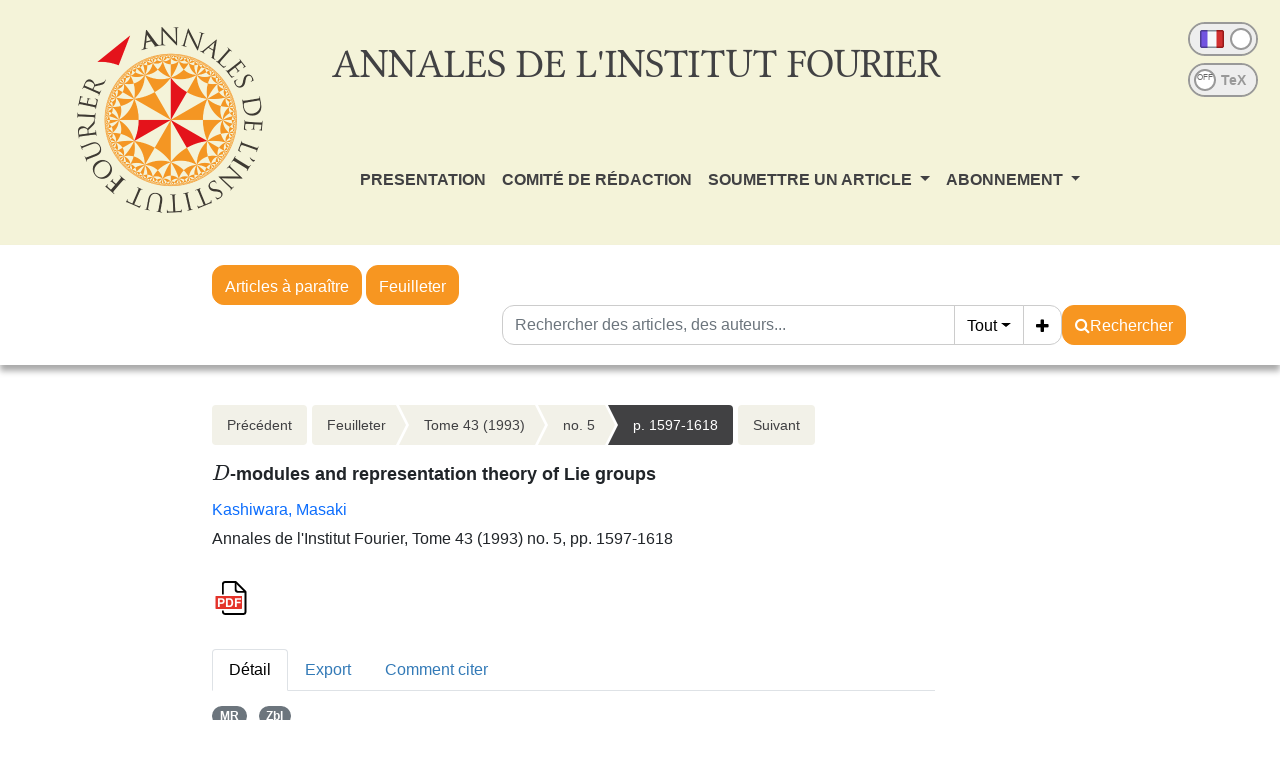

--- FILE ---
content_type: text/html; charset=utf-8
request_url: https://aif.centre-mersenne.org/item/?id=AIF_1993__43_5_1597_0
body_size: 8705
content:





<!DOCTYPE html>
<html>
<head>

  <meta http-equiv="content-type" content="text/html; charset=UTF-8">
  <meta name="viewport" content="width=device-width, initial-scale=1, maximum-scale=1.0, minimum-scale=1.0">
  
  

<link rel="schema.dc" href="http://purl.org/dc/elemtens/1.1/" />
<meta name="citation_doi" content="10.5802/aif.1385">
<meta name="citation_title" content="$D$-modules and representation theory of Lie groups">
<meta name="citation_author" content="Kashiwara, Masaki">
<meta name="citation_publication_date" content="1993">

<meta name="citation_journal_title" content="Annales de l&#x27;Institut Fourier">
<meta name="citation_issn" content="1777-5310">
<meta name="citation_volume" content="43">
<meta name="citation_language" content="en">
<meta name="citation_issue" content="5">
<meta name="citation_firstpage" content="1597">
<meta name="citation_lastpage" content="1618">

<meta name="citation_pdf_url" content="https://aif.centre-mersenne.org/item/10.5802/aif.1385.pdf">


  <title>
  
  $D$-modules and representation theory of Lie groups

  </title>
  
  <link rel="stylesheet" href="/static/ptf/vendors/bootstrap5/css/bootstrap.min.css" />
  <link rel="stylesheet" href="/static/ptf/css/bs5/ptf.css" />
  <link rel="stylesheet" href="/static/ptf/css/bs5/base.css" />
  <link href="https://fonts.googleapis.com/css?family=Roboto+Slab" rel="stylesheet">

    <!--link rel="stylesheet" href="/static/ptf/vendors/bootstrap/css/bootstrap.min.css" / -->
    <link rel="stylesheet" href="/static/ptf/vendors/font-awesome/css/font-awesome.min.css" />
    <link rel="stylesheet" href="/static/ptf/css/ptf.css" />
    <link rel="stylesheet" href="/static/ptf/css/style.css"/>
    <link rel="stylesheet" href="/static/ptf/css/bs5/search-bar.css" />
    <link rel="stylesheet" href="/static/aif/css/style_aif.css" />
    <link rel="shortcut icon" type="images/x-icon" href="/static/aif/img/favicon.ico" />
    

    


  
  

<link type="application/rss+xml" rel="alternate" href="/fr/latest/feed/aif/" title="Flux RSS des derniers articles parus" hreflang="fr"/>


</head>
<body>


  
    





<div id="aif-header">
  <div class="row">
    <div class="col-xs-3 col-sm-3 col-md-3 col-lg-3 journal-logo">
      <a href="/" ><img src="/static/aif/img/logo.png"></a>
    </div>
    <div class="col-xs-9 col-sm-9 col-md-9 col-lg-9" id = "journal-title-col">
      <div class="journal-header-content" style="float:left">
        <div class="journal-title">
          <h1>ANNALES DE L'INSTITUT FOURIER</h1>
        </div>
      </div>
      <div id="menu-small" class="dropdown dropdown-accordion" data-accordion="#main-menu-accordion">
        <button class="btn btn-default dropdown-toggle" type="button" id="main-menu-button" data-toggle="dropdown">
          <img src='/static/mersenne_cms/img/main-menu.svg'>
        </button>
        <ul class="dropdown-menu" id="main-dropdown-menu" role="menu" aria-labelledby="dropdownMenu1">
          <li>
            <div class="panel-group" id="main-menu-accordion">
              <div class="panel panel-default small-display">
                <div class="panel-heading">
                  <h4 class="panel-title">
                    <a href="/page/article-a-paraitre" class="menu-link">ARTICLES À PARAÎTRE</a>
                  </h4>
                </div>
              </div>
              <div class="panel panel-default small-display">
                <div class="panel-heading">
                  <h4 class="panel-title">
                    <a href="/journals/AIF/" class="menu-link">FEUILLETER</a>
                  </h4>
                </div>
              </div>
              
              <div class="panel panel-default">
                <div class="panel-heading">
                  <h4 class="panel-title">
                    
                      
                        
                          <a href="/page/journal_presentation_fr/" class="menu-link">PRESENTATION</a>
                        
                      
                    
                  </h4>
                </div>

                
              </div>
              
              <div class="panel panel-default">
                <div class="panel-heading">
                  <h4 class="panel-title">
                    
                      
                        
                          <a href="/page/comie-de-redaction_fr/" class="menu-link">COMITÉ DE RÉDACTION</a>
                        
                      
                    
                  </h4>
                </div>

                
              </div>
              
              <div class="panel panel-default">
                <div class="panel-heading">
                  <h4 class="panel-title">
                    
                      <a data-toggle="collapse" data-parent="#main-menu-accordion" href="#" data-href="#menu-3" >SOUMETTRE UN ARTICLE <span class="caret"></span></a>
                    
                  </h4>
                </div>

                
                  <div id="menu-3" class="panel-collapse collapse">
                    <div class="panel-body">
                      
                      
                        <a href="/page/authors_information_fr/" class="menu-link">Informations aux auteurs</a>
                      
                      
                      
                        <a href="/page/submit_fr/" class="menu-link">Soumettre</a>
                      
                      
                    </div>
                  </div>
                
              </div>
              
              <div class="panel panel-default">
                <div class="panel-heading">
                  <h4 class="panel-title">
                    
                      <a data-toggle="collapse" data-parent="#main-menu-accordion" href="#" data-href="#menu-4" >ABONNEMENT <span class="caret"></span></a>
                    
                  </h4>
                </div>

                
                  <div id="menu-4" class="panel-collapse collapse">
                    <div class="panel-body">
                      
                      
                        <a href="/page/subscriptioninfo_fr/" class="menu-link">S&#x27;abonner</a>
                      
                      
                      
                        <a href="/page/tarif-des-abonnements_fr/" class="menu-link">Tarif des abonnements</a>
                      
                      
                      
                        <a href="/page/actes-de-colloques_fr/" class="menu-link">Actes de colloques</a>
                      
                      
                    </div>
                  </div>
                
              </div>
              
            </div>
          </li>
          <div id="onoffswitch-small">
            



<div id="language-switch" title="Cliquer pour afficher le site en anglais">
  <form id="language-switch-form" action="/i18n/setlang/" method="post"><input type="hidden" name="csrfmiddlewaretoken" value="B7GFWvX7wHoxp7q3RZaltbFnKOgyAUZDf2fsAuyUFZH1KI6xbfDFzrX4Ej9sEXiJ">
    <div class="onoffswitch" id="lang_flags">
      <input type="checkbox"
             name="language"
             value="en"
             class="onoffswitch-checkbox"
             id="lang_onoffswitch"
             checked>
      <label class="onoffswitch-label" for="lang_onoffswitch">
        <span class="onoffswitch-inner" data-on="" data-off=""></span>
        <span class="onoffswitch-switch"></span>
      </label>
    </div>
  </form>
</div>

<div class="clearfix"></div>
<div id="mathml-switch"
  
    
       title="Cliquer pour afficher le code source TeX"
    
  >
  <form action="/set-formula-display/" method="post"><input type="hidden" name="csrfmiddlewaretoken" value="B7GFWvX7wHoxp7q3RZaltbFnKOgyAUZDf2fsAuyUFZH1KI6xbfDFzrX4Ej9sEXiJ">
    <div class="onoffswitch">
      <input type="checkbox" name="formula-display" value="tex" class="onoffswitch-checkbox"
             id="tex_onoffswitch"
             onclick="this.form.submit();"
             >
      <label class="onoffswitch-label" for="tex_onoffswitch">
        <span class="onoffswitch-inner" data-on="TeX" data-off="TeX"></span>
        <div class="onoffswitch-switch">
          <div class="onoffswitch-switch-label">OFF</div>
        </div>
      </label>
    </div>
  </form>
</div>

          </div>
        </ul>
      </div>
      <div id="onoffswitch-large" class="onoffswitch-group" style="float:right">
        



<div id="language-switch" title="Cliquer pour afficher le site en anglais">
  <form id="language-switch-form" action="/i18n/setlang/" method="post"><input type="hidden" name="csrfmiddlewaretoken" value="B7GFWvX7wHoxp7q3RZaltbFnKOgyAUZDf2fsAuyUFZH1KI6xbfDFzrX4Ej9sEXiJ">
    <div class="onoffswitch" id="lang_flags">
      <input type="checkbox"
             name="language"
             value="en"
             class="onoffswitch-checkbox"
             id="lang_onoffswitch"
             checked>
      <label class="onoffswitch-label" for="lang_onoffswitch">
        <span class="onoffswitch-inner" data-on="" data-off=""></span>
        <span class="onoffswitch-switch"></span>
      </label>
    </div>
  </form>
</div>

<div class="clearfix"></div>
<div id="mathml-switch"
  
    
       title="Cliquer pour afficher le code source TeX"
    
  >
  <form action="/set-formula-display/" method="post"><input type="hidden" name="csrfmiddlewaretoken" value="B7GFWvX7wHoxp7q3RZaltbFnKOgyAUZDf2fsAuyUFZH1KI6xbfDFzrX4Ej9sEXiJ">
    <div class="onoffswitch">
      <input type="checkbox" name="formula-display" value="tex" class="onoffswitch-checkbox"
             id="tex_onoffswitch"
             onclick="this.form.submit();"
             >
      <label class="onoffswitch-label" for="tex_onoffswitch">
        <span class="onoffswitch-inner" data-on="TeX" data-off="TeX"></span>
        <div class="onoffswitch-switch">
          <div class="onoffswitch-switch-label">OFF</div>
        </div>
      </label>
    </div>
  </form>
</div>

      </div>
      <div class="clearfix"></div>
      <div id="menu-top-wrapper">
        <nav class="navbar  navbar-expand-lg menu-top">
          <div>
            <ul class="nav navbar-nav">
            
              
                
                  
                    <li class="nav-item "><a href="/page/journal_presentation_fr/" class="nav-link menu-link">PRESENTATION</a></li>
                  
                
              
            
              
                
                  
                    <li class="nav-item "><a href="/page/comie-de-redaction_fr/" class="nav-link menu-link">COMITÉ DE RÉDACTION</a></li>
                  
                
              
            
              
                <li class="nav-item dropdown ">
                  <a href="#" class="dropdown-toggle menu-link nav-link " data-bs-toggle="dropdown" >SOUMETTRE UN ARTICLE <span class="caret"></span></a>
                  <ul class="dropdown-menu">
                    
                    
                      <li class="nav-item"><a href="/page/authors_information_fr/" class="nav-link">Informations aux auteurs</a></li>
                    
                    
                    
                      <li class="nav-item"><a href="/page/submit_fr/" class="nav-link">Soumettre</a></li>
                    
                    
                  </ul>
                </li>
              
            
              
                <li class="nav-item dropdown ">
                  <a href="#" class="dropdown-toggle menu-link nav-link " data-bs-toggle="dropdown" >ABONNEMENT <span class="caret"></span></a>
                  <ul class="dropdown-menu">
                    
                    
                      <li class="nav-item"><a href="/page/subscriptioninfo_fr/" class="nav-link">S&#x27;abonner</a></li>
                    
                    
                    
                      <li class="nav-item"><a href="/page/tarif-des-abonnements_fr/" class="nav-link">Tarif des abonnements</a></li>
                    
                    
                    
                      <li class="nav-item"><a href="/page/actes-de-colloques_fr/" class="nav-link">Actes de colloques</a></li>
                    
                    
                  </ul>
                </li>
              
            
            </ul>
          </div>
        </nav>
      </div>
    </div>
  </div>
</div>
<div id="top-search">
  <div class="row" >
    <div class="col-xs-3 col-sm-3 col-md-3 col-lg-3 journal-logo">
    </div>
    <div id="article-bar" class="col-xs-9 col-sm-9 col-md-8 col-lg-7">
      <div id="browse-btns">
        <a href="/page/article-a-paraitre" class="btn btn-default search-button">Articles à paraître</a>
        <a href="/journals/AIF/" class="btn btn-default search-button">Feuilleter</a>
      </div>
      <div id="search-bar">
        




<form class="d-flex gap-2 align-items-center align-items-md-start flex-column flex-md-row" method="post" action="/search"><input type="hidden" name="csrfmiddlewaretoken" value="B7GFWvX7wHoxp7q3RZaltbFnKOgyAUZDf2fsAuyUFZH1KI6xbfDFzrX4Ej9sEXiJ">


  

<div class="px-0 text-nowrap browse-button">
  <a href="/journals/AIF/" class="btn btn-primary search-button">Parcourir les volumes</a>
</div>

  <div class="flex-grow-1 d-flex gap-2 w-100 align-items-stretch align-items-lg-start">
    <div class="flex-grow-1" id="line-container">
      <div class="d-flex input-group search-group flex-nowrap">
        <div class="search-group-inner input-group w-100" id="search-input-group">
          <input class="searchinput form-control" type="text" name="q0" value=""
                  placeholder="Rechercher des articles, des auteurs..."/>
          <i class="searchclear fa fa-remove hidden" role="button"></i>
          <input type="hidden" name="qt0" value="all">
          <button type="button" class="btn btn-light dropdown-toggle border-0 rounded-0 border-end d-flex flex-nowrap align-items-center" data-bs-toggle="dropdown" aria-expanded="false">
            
              Tout
            
          </button>
          <ul class="dropdown-menu">
            <li><a href="#" class="dropdown-item">Tout</a></li>
            <li><a href="#" class="dropdown-item">Auteur</a></li>
            <li><a href="#" class="dropdown-item">Titre</a></li>
            <li><a href="#" class="dropdown-item">Bibliographie</a></li>
            
            
            <li><a href="#" class="dropdown-item">Plein texte</a></li>
          </ul>
          
          <button id="add-search-field" type="button" class="btn btn-light">
            <i class="fa fa-plus"></i>
          </button>
          
        </div>
      </div>

      
      
        
      
    </div>

    
    

<div class="search-button-div d-flex">
  <button type="submit" class="btn btn-primary search-button d-flex flex-nowrap align-items-center gap-1" name="Submit">
    <i class="fa fa-search"></i>
    <span id="search-button-text" class="d-none d-sm-block">Rechercher</span>
  </button>
  
  
  
</div>
    
  </div>

  
</form>
<div id="template-search-form" style="display:none">
  

<div class="input-group search-group search-group-added d-none d-lg-flex flex-nowrap">
  <div  class="input-group flex-nowrap">
    <div style="display:flex" class="input-group-text flex-nowrap justify-content-center align-items-center gap-1 px-2 search_first_box">
      <input id="not##i##"" class="bt-checkbox" type="checkbox" name="not##i##" /> <label for="not##i##"">NOT</label>
    </div>
    <div  class="search-group-inner input-group w-100 p-0">
      <input class="searchinput form-control rounded-0 border-0 w-100 h-100 px-2 py-1" type="text" name="q##i##"/>
      <i class="searchclear fa fa-remove hidden"></i>
    </div>
  </div>

  <div style="display:none" class="flex-grow-1 input-group">
    <!-- <div class="container"> -->
    <!-- <div class="row"> -->
    <span class="input-group-text search_first_box">Entre</span>
    <input class="form-control" type="text" name="q-f-##i##" placeholder="Année" />
    <span class="input-group-text">et</span>
    <input class="form-control rounded-0" type="text" name="q-l-##i##" placeholder="Année" />
  <!-- </div> -->
  <!-- </div> -->
</div>
<div class="input-group-btn d-flex flex-nowrap" id="search-group-btn">
    <input type="hidden" name="qt##i##" value="author">
    <button type="button" class="btn btn-light dropdown-toggle rounded-0 border-0 border-start border-end" data-bs-toggle="dropdown" aria-expanded="false">
      
        Auteur
      
    </button>
    <ul class="dropdown-menu">
      <li><a href="#" class="dropdown-item">Tout</a></li>
      <li><a href="#" class="dropdown-item">Auteur</a></li>
      <li><a href="#" class="dropdown-item">Titre</a></li>
      <li><a href="#" class="dropdown-item">Date</a></li>
      <li><a href="#" class="dropdown-item">Bibliographie</a></li>
      <li><a href="#" class="dropdown-item">Mots-clés</a></li>
      
      <li><a href="#" class="dropdown-item">Plein texte</a></li>
    </ul>
    <button type="button" class="btn btn-light border-0 remove-search-field">
      <i class="fa fa-minus"></i>
    </button>
  </div>
</div><!-- /input-group -->


</div>


      </div>
    </div>
  </div>
</div>

  

  

  <div class="page-container">
    
    <div class="row">
      <div class="col-xs-4 col-sm-4 col-md-3 col-lg-3 journal-logo">
      </div>
      
        
          <div class="col-xs-12 col-sm-11 col-md-10 col-lg-7 regular-content">
        
      

      
        <div id="content" class="wrapper-float">
          
          
          
            <div id="left">
              
              
    <div id="content_left">
      
    </div>

            </div>
          
          <div id="center">
            
  
    


<div class="breadcrumb-row d-flex flex-column flex-xl-row gap-2">
  
    <div class="col-12">
  
    
    <div class="breadcrumb-lg flex-wrap" style="font-size: 14px">
      
        <div style="float: left;">
          <ul class="cms-breadcrumb d-flex m-0 mb-1">
            <li class="breadcrumb-previous">
              <a href="/articles/10.5802/aif.1384/">Précédent</a>
            </li>
          </ul>
        </div>
      
      <div class="order-2 order-md-1 col-12 col-md-auto" style="float: left;">
        <ul class="cms-breadcrumb d-flex flex-nowrap mb-3">
          
            
            
              <li class="">
                <a href="/item/AIF/">Feuilleter</a>
              </li>
            
          
            
            
              <li class="">
                <a href="/volume/AIF_1993__43_5/">Tome 43 (1993)</a>
              </li>
            
          
            
            
              <li class="">
                <a href="/item/AIF_1993__43_5/">no. 5</a>
              </li>
            
          
            
            
              <li class="active">
                <a href="/articles/10.5802/aif.1385/">p. 1597-1618</a>
              </li>
            
          
        </ul>
      </div>
      
        <div class="order-1 order-md-2" style="float: left;">
          <ul class="cms-breadcrumb d-flex mb-1">
            <li class="breadcrumb-next">
              <a href="/articles/10.5802/aif.1386/">Suivant</a>
            </li>
          </ul>
        </div>
      
    </div>
    
    <div class="breadcrumb-sm">
      
        <a href="/articles/10.5802/aif.1384/" class="btn btn-light border"><i class="fa fa-chevron-left"></i></a>
      

      
        
          
        
          
            <a href="/item/AIF_1993__43_5/" class="btn btn-light border">no. 5</a>
          
        
          
        
          
        
      

      
        <a href="/articles/10.5802/aif.1386/" class="btn btn-light border"><i class="fa fa-chevron-right"></i></a>
      
    </div>
    <div class="clearfix">
    </div>
  </div>
</div>


  

            
            











  








<div id="article-div" class="article-div">
  
  <div >
    

    
    <div class="col-12">
    

      
        
      
      <div style="font-size:18px;margin-bottom:10px">
        


  <span class="common-title article-title">
    
    
    <span class="mathjax-formula" data-tex="$D$"><math xmlns="http://www.w3.org/1998/Math/MathML"><mi>D</mi></math></span>-modules and representation theory of Lie groups
    
    
  </span>
  
  




      </div>
      



<div class="article-author" style="display:inline-block">
  
    





  


    
      
        




  <div style="margin-bottom:5px; font-size: 16px">
    <a class="author_link" href="/search?&quot;Kashiwara, Masaki&quot;-c">Kashiwara, Masaki</a>
</div>


      
      





  


      





  


      





  


      





  


      





  


      





  


    
    
      
        





      
    
  
</div>


      <div style="margin-bottom:10px">
        


Annales de l'Institut Fourier, Tome 43 (1993) no. 5, pp. 1597-1618

        
        
      </div>

      
      
        <div class="binary-file-icon" style="margin-top:20px;margin-bottom:10px">
          
<div class="wrapper-float">



  <div class="d-flex flex-nowrap" style="margin-top:0px">
    
      <a href="/item/10.5802/aif.1385.pdf" target="_blank">
        <img src="/static/ptf/img/pdf.svg">
      </a>
    
    
    
    
    
    
  </div>

</div>

        </div>
      
      
      
    </div>

    
  </div>
  

  





  








  
    












  
  



        <div>
          <div class="col-12">
          
          
            
              <div class="mt-4 mb-4">
                <ul class="nav nav-tabs article-tab">
                  
                    <li class="nav-item">
                      <a class="nav-link active"
                         data-bs-toggle="tab"
                         data-bs-target="#info-tab"
                         href="#info-tab">Détail</a>
                    </li>
                  
                  <li class="nav-item">
                    <a class="nav-link"
                       data-bs-toggle="tab"
                       data-bs-target="#citation-tab"
                       href="#citation-tab">Export</a>
                  </li>
                  <li class="nav-item">
                    <a class="nav-link "
                       data-bs-toggle="tab"
                       data-toggle="tab"
                       data-bs-target="#how-to-cite-tab"
                       href="#how-to-cite-tab">Comment citer</a>
                  </li>
                  
                  
                  
                </ul>
                <div class="tab-content" style="margin-top:10px">
                  <div id="info-tab"
                       class="tab-pane fade show active">
                    
                      
                      
                        
                        
                      
                      
                      
                    
                    <!--Mis en ligne le : <time datetime="2024-03-10">2024-03-10</time><br>-->
                    <div style="margin-top:5px">
                      
                        
                          
                        
                        
                          

  
    
      
      
      <a href="https://mathscinet.ams.org/mathscinet-getitem?mr=95b:22033" class="badge bg-secondary rounded-pill ref-badge extid-badge">
        
        
        
        
        
        
        
        MR
        
        
        
        
        
      </a>
      &nbsp; 

      

    
  


                        
                          

  
    
      
      
      <a href="https://zbmath.org/?q=an:0823.22013" class="badge bg-secondary rounded-pill ref-badge extid-badge">
        
        
        
        
        
        
        
        
        Zbl
        
        
        
        
      </a>
      

      

    
  


                        
                        
                        
                          
                            
                          
                        
                      
                    </div>
                    
                      
  
    
      DOI : 
        
          <a href="https://doi.org/10.5802/aif.1385">10.5802/aif.1385</a>
        
        <br>
    
  

                    
                    
                    
                    <div style="margin-top:5px">
                      
                        
                      
                    </div>
                    
                    
                      
                    
                    
                      
                        
                          <div style="margin-top:5px">
                            
                              
                            
                          </div>
                        
                      
                    
                    
                    
                    
                  </div>
                  <div id="citation-tab" class="tab-pane fade">
                    <div class="upper">
                      <ul class="nav nav-pills">
                        <li role="presentation" class="nav-item">
                          <a class="nav-link active"
                             data-bs-toggle="tab"
                             data-bs-target="#bibtex"
                             href="#bibtex">BibTeX</a>
                        </li>
                        <li role="presentation" class="nav-item">
                          <a class="nav-link"
                             data-bs-toggle="tab"
                             data-bs-target="#ris"
                             href="#ris">RIS</a>
                        </li>
                        <li role="presentation" class="nav-item">
                          <a class="nav-link"
                             data-bs-toggle="tab"
                             data-bs-target="#enw"
                             href="#enw">EndNote</a>
                        </li>
                      </ul>
                      <div class="tab-content">
                        <div id="bibtex" class="tab-pane fade show active">
                          <pre class="upper-right-content" id="bibtex-div">@article{AIF_1993__43_5_1597_0,
     author = {Kashiwara, Masaki},
     title = {$D$-modules and representation theory of {Lie} groups},
     journal = {Annales de l&#x27;Institut Fourier},
     pages = {1597--1618},
     year = {1993},
     publisher = {Institut Fourier},
     address = {Grenoble},
     volume = {43},
     number = {5},
     doi = {10.5802/aif.1385},
     zbl = {0823.22013},
     mrnumber = {95b:22033},
     language = {en},
     url = {https://aif.centre-mersenne.org/articles/10.5802/aif.1385/}
}</pre>
                          <button class="fa fa-clipboard copy-button btn btn-primary"
                                  data-clipboard-action="copy"
                                  data-clipboard-target="#bibtex-div"
                                  aria-hidden="true"
                                  title="Copier dans le presse-papier"></button>
                          
                            <a class="fa fa-download export-button btn btn-primary"
                               title="Télécharger"
                               href="/export_citation/AIF_1993__43_5_1597_0/bib/"></a>
                          
                        </div>
                        <div id="ris" class="tab-pane fade">
                          <pre class="upper-right-content" id="ris-div">TY  - JOUR
AU  - Kashiwara, Masaki
TI  - $D$-modules and representation theory of Lie groups
JO  - Annales de l&#x27;Institut Fourier
PY  - 1993
SP  - 1597
EP  - 1618
VL  - 43
IS  - 5
PB  - Institut Fourier
PP  - Grenoble
UR  - https://aif.centre-mersenne.org/articles/10.5802/aif.1385/
DO  - 10.5802/aif.1385
LA  - en
ID  - AIF_1993__43_5_1597_0
ER  - </pre>
                          <button class="fa fa-clipboard copy-button btn btn-primary"
                                  data-clipboard-action="copy"
                                  data-clipboard-target="#ris-div"
                                  aria-hidden="true"
                                  title="Copier dans le presse-papier"></button>
                          
                            <a class="fa fa-download export-button btn btn-primary"
                               title="Télécharger"
                               href="/export_citation/AIF_1993__43_5_1597_0/ris/"></a>
                          
                        </div>
                        <div id="enw" class="tab-pane fade">
                          <pre class="upper-right-content" id="enw-div">%0 Journal Article
%A Kashiwara, Masaki
%T $D$-modules and representation theory of Lie groups
%J Annales de l&#x27;Institut Fourier
%D 1993
%P 1597-1618
%V 43
%N 5
%I Institut Fourier
%C Grenoble
%U https://aif.centre-mersenne.org/articles/10.5802/aif.1385/
%R 10.5802/aif.1385
%G en
%F AIF_1993__43_5_1597_0</pre>
                          <button class="fa fa-clipboard copy-button btn btn-primary"
                                  data-clipboard-action="copy"
                                  data-clipboard-target="#enw-div"
                                  aria-hidden="true"
                                  title="Copier dans le presse-papier"></button>
                          
                            <a class="fa fa-download export-button btn btn-primary"
                               title="Télécharger"
                               href="/export_citation/AIF_1993__43_5_1597_0/enw/"></a>
                          
                        </div>
                      </div>
                    </div>
                  </div>
                  <div id="how-to-cite-tab"
                       class="tab-pane fade ">
                    <div class="upper-right">
                      <pre class="upper-right-content" id="how-to-cite-div">Kashiwara, Masaki. $D$-modules and representation theory of Lie groups. Annales de l'Institut Fourier, Tome 43 (1993) no. 5, pp. 1597-1618. doi: 10.5802/aif.1385</pre>
                      <button class="fa fa-clipboard copy-button btn btn-primary"
                              data-clipboard-action="copy"
                              data-clipboard-target="#how-to-cite-div"
                              aria-hidden="true"
                              title="Copier dans le presse-papier"></button>
                    </div>
                  </div>
                  
                  
                  
                  
                </div>
              </div>
            
          
          
    </div>
  </div>



  

  




  <div>
    <div class="col-12">
      <div style="margin-top:30px;margin-bottom:10px">

        <ul class="nav nav-tabs article-tab"
            >
          <li class="nav-item"
              id="main-citations-li"
              >
            <a class="nav-link active"
               data-bs-toggle="tab"
               data-bs-target="#references-tab"
               href="#references-tab">Bibliographie</a>
          </li>
          <li class="nav-item" id="citations-html" style="display:none">
            <a class="nav-link"
               data-bs-toggle="tab"
               data-bs-target="#citations-tab"
               href="#citations-tab">Cité par</a>
          </li>
        </ul>

        <div class="tab-content" style="margin-top:10px">
          
            <div id="references-tab" class="tab-pane fade show active">
              <div style="margin-top:11px;margin-bottom: 0px">




  
    <p class="bibitemcls">[Bei] <span class="citation-author">A. Beilinson</span>, <span class="citation-document-title">Localization of representations of reductive Lie algebra</span>, Proc. of ICM 1982, (1983), 699-716. | <a href=https://zbmath.org/?q=an:0571.20032 class='badge bg-secondary rounded-pill ref-badge'>Zbl</a></p><p class="bibitemcls">[BeiBer] <span class="citation-author">A. Beilinson</span> and <span class="citation-author">J. Bernstein</span>, <span class="citation-document-title">Localization de g-modules</span>, C.R. Acad. Sci. Paris, 292 (1981), 15-18. | <a href=https://zbmath.org/?q=an:0476.14019 class='badge bg-secondary rounded-pill ref-badge'>Zbl</a> | <a href=https://mathscinet.ams.org/mathscinet-getitem?mr=82k:14015 class='badge bg-secondary rounded-pill ref-badge'>MR</a></p><p class="bibitemcls">[BeiBerD] <span class="citation-author">A. Beilinson</span>, <span class="citation-author">J. Bernstein</span> and <span class="citation-author">P. Deligne</span>, <span class="citation-document-title">Faisceaux Pervers</span>, Astérisque, 100 (1982). | <a href=https://zbmath.org/?q=an:0536.14011 class='badge bg-secondary rounded-pill ref-badge'>Zbl</a> | <a href=https://mathscinet.ams.org/mathscinet-getitem?mr=86g:32015 class='badge bg-secondary rounded-pill ref-badge'>MR</a></p><p class="bibitemcls">[BoBr] <span class="citation-author">W. Borho</span> and <span class="citation-author">J.L. Brylinski</span>, <span class="citation-document-title">Differential operators on homogeneous spaces</span>, I, II, Invent. Math., 69 (1982), 437-476; ibid. 80 (1985), 1-68. | <a href=https://zbmath.org/?q=an:0504.22015 class='badge bg-secondary rounded-pill ref-badge'>Zbl</a></p><p class="bibitemcls">[FSh] <span class="citation-author">A.I. Fomin</span> and <span class="citation-author">N.N. Shapavalov</span>, <span class="citation-document-title">A property of the character of real semisimple groups</span>, Funct. Anal. Appl., 8 (1974), 270-271. | <a href=https://zbmath.org/?q=an:0302.22017 class='badge bg-secondary rounded-pill ref-badge'>Zbl</a></p><p class="bibitemcls">[HeC] <span class="citation-author">Harish-Chandra</span>, 1. <span class="citation-document-title">Representation of a semisimple Lie group on a Banach space I</span>, Trans. Amer. Math., Soc., 74 (1953), 185-243, 2. <span class="citation-document-title">The characters of semisimple Lie groups</span>, ibid., 83 (1956), 98-163, 3. <span class="citation-document-title">Invariant eigendistributions on semisimple Lie groups</span>, ibid., 119 (1965), 457-508, 4. <span class="citation-document-title">Discrete series for semisimple Lie groups I</span>, Acta Math., 113 (1965), 241-318.</p><p class="bibitemcls">[Hi] <span class="citation-author">T. Hirai</span>, <span class="citation-document-title">Invariant eigendistributions of Laplace operators on real semisimple Lie groups II, III</span>, Japan. J. Math., 2 (1976), 27-89, 269-341. | <a href=https://zbmath.org/?q=an:0341.22006 class='badge bg-secondary rounded-pill ref-badge'>Zbl</a> | <a href=https://mathscinet.ams.org/mathscinet-getitem?mr=58:28273a class='badge bg-secondary rounded-pill ref-badge'>MR</a></p><p class="bibitemcls">[HoK] <span class="citation-author">R. Hotta</span> and <span class="citation-author">M. Kashiwara</span>, 1. <span class="citation-document-title">The invariant holonomic systems of the enveloping algebra of a semisimple Lie algebra</span>, Invent. Math., 75 (1984), 327-358. 2. <span class="citation-document-title">Quotients of the Harish-Chandra system by primitive ideals</span>, Geometry of Today, Progress in Math., Birkhäuser Boston Inc., 60 (1985), 185-205. | <a href=https://zbmath.org/?q=an:0538.22013 class='badge bg-secondary rounded-pill ref-badge'>Zbl</a> | <a href=https://mathscinet.ams.org/mathscinet-getitem?mr=87i:22041 class='badge bg-secondary rounded-pill ref-badge'>MR</a></p><p class="bibitemcls">[K] <span class="citation-author">M. Kashiwara</span>, 1. <span class="citation-document-title">Character</span>, character cycle, fixed point theorem and group representations, Advanced Studies in Pure Math., 14 (1988) 369-378, 2. <span class="citation-document-title">Open problems in group representation theory</span>, Proceeding of Taniguchi Symposium held in 1986, RIMS preprint 569, 3. <span class="citation-document-title">Representation theory and D-modules on flag manifolds</span>, Astérisque, 173-174 (1989), 55-109.</p><p class="bibitemcls">[KSp] <span class="citation-author">M. Kashiwara</span> and <span class="citation-author">P. Schapira</span>, <span class="citation-document-title">Sheaves on Manifold</span>, Grundlehren der Mathematischen Wissenschaften, 292, Springer (1990). | <a href=https://zbmath.org/?q=an:0709.18001 class='badge bg-secondary rounded-pill ref-badge'>Zbl</a></p><p class="bibitemcls">[KSd] <span class="citation-author">M. Kashiwara</span> and <span class="citation-author">W. Schmid</span>, <span class="citation-document-title">Equivariant derived category and representations of semisimple Lie groups</span>, in preparation. | <a href=https://zbmath.org/?q=an:0854.22014 class='badge bg-secondary rounded-pill ref-badge'>Zbl</a></p><p class="bibitemcls">[KV] <span class="citation-author">M. Kashiwara</span> and <span class="citation-author">M. Vergne</span>, <span class="citation-document-title">K-types and singular spectrum</span>, in Non-Commutative Harmonic Analysis, Lecture notes in Math., Springer-Verlag, 728 (1979), 177-200. | <a href=https://zbmath.org/?q=an:0411.22015 class='badge bg-secondary rounded-pill ref-badge'>Zbl</a> | <a href=https://mathscinet.ams.org/mathscinet-getitem?mr=81m:22022 class='badge bg-secondary rounded-pill ref-badge'>MR</a></p><p class="bibitemcls">[M] <span class="citation-author">B. Malgrange</span>, <span class="citation-document-title">Cohomologie de Spencer (d'après Quillen)</span>, Cours Fac. Sc. Orsay (1965-1966), Publ. sém. Math. d'Orsay (France 1966).</p><p class="bibitemcls">[Mt] <span class="citation-author">T. Matsuki</span>, <span class="citation-document-title">Orbits on affine symmetric speces under the action of parabolic subgroups</span>, Hiroshima Math., J., 12 (1982), 307-320. | <a href=https://zbmath.org/?q=an:0495.53049 class='badge bg-secondary rounded-pill ref-badge'>Zbl</a> | <a href=https://mathscinet.ams.org/mathscinet-getitem?mr=83k:53072 class='badge bg-secondary rounded-pill ref-badge'>MR</a></p><p class="bibitemcls">[MUV] <span class="citation-author">I. Mirković</span>, <span class="citation-author">T. Uzawa</span> and <span class="citation-author">K. Vilonen</span>, <span class="citation-document-title">Matsuki correspondence for sheaves</span>, Invent. Math., 109 (1992), 231-245. | <a href=https://zbmath.org/?q=an:0789.53033 class='badge bg-secondary rounded-pill ref-badge'>Zbl</a> | <a href=https://mathscinet.ams.org/mathscinet-getitem?mr=93k:22011 class='badge bg-secondary rounded-pill ref-badge'>MR</a> | <a href=https://eudml.org/doc/144020 class='badge bg-secondary rounded-pill ref-badge'>EuDML</a></p><p class="bibitemcls">[N] <span class="citation-author">K. Nishiyama</span>, <span class="citation-document-title">Virtual characters and constant coefficient invariant eigendistributions on a semisimple Lie groups</span>, Japan. J. Math. New Series, 12 (1986), 75-94. | <a href=https://zbmath.org/?q=an:0668.22003 class='badge bg-secondary rounded-pill ref-badge'>Zbl</a> | <a href=https://mathscinet.ams.org/mathscinet-getitem?mr=89b:22025 class='badge bg-secondary rounded-pill ref-badge'>MR</a></p><p class="bibitemcls">[Sd] <span class="citation-author">W. Schmid</span>, <span class="citation-document-title">Boundary value problems for group invariant differential equations</span>, Elie Cartan et les Mathématiques d'aujourd'hui, Astérisque, (1985), 311-322. | <a href=https://zbmath.org/?q=an:0621.22014 class='badge bg-secondary rounded-pill ref-badge'>Zbl</a> | <a href=https://mathscinet.ams.org/mathscinet-getitem?mr=87h:22018 class='badge bg-secondary rounded-pill ref-badge'>MR</a></p><p class="bibitemcls">[SV] <span class="citation-author">W. Schmid</span> and <span class="citation-author">K. Vilonen</span>, <span class="citation-document-title">Character</span>, fixed points and Osborn's conjecture, preprint. | <a href=https://zbmath.org/?q=an:0811.22006 class='badge bg-secondary rounded-pill ref-badge'>Zbl</a></p><p class="bibitemcls">[SW] <span class="citation-author">W. Schmid</span> and <span class="citation-author">J.A. Wolf</span>, <span class="citation-document-title">Globalizations of Harish-Chandra modules</span>, Bulletin of AMS, 17 (1987), 117-120. | <a href=https://zbmath.org/?q=an:0649.22010 class='badge bg-secondary rounded-pill ref-badge'>Zbl</a> | <a href=https://mathscinet.ams.org/mathscinet-getitem?mr=88g:22014 class='badge bg-secondary rounded-pill ref-badge'>MR</a></p><p class="bibitemcls">[Se] <span class="citation-author">J. Sekiguchi</span>, <span class="citation-document-title">Remarks on real nilpotent orbits of a symmetric pair</span>, J. Math. Soc. Japan, 39 (1987), 127-138. | <a href=https://zbmath.org/?q=an:0627.22008 class='badge bg-secondary rounded-pill ref-badge'>Zbl</a> | <a href=https://mathscinet.ams.org/mathscinet-getitem?mr=88g:53053 class='badge bg-secondary rounded-pill ref-badge'>MR</a></p>
  

</div>
            </div>
          

          
            <div id="citations-tab" class="tab-pane fade show">
              <div id="citations-div"
                   data-url="/citedby/10.5802/aif.1385"
                   style="margin-top:11px;
                          margin-bottom: 11px"></div>
              <p>
                <em>Cité par <span id="citations-number"></span> Sources : <span id="citations-sources"></span></em>
              </p>
            </div>
          
        </div>

      </div>
    </div>
  </div>




  

  


</div>


            
              
            
          </div>
          
            <div id="right">
              
              
            </div>
          
        </div>
      
      </div>
      
    </div>
    
  </div>

  
    
      




<footer id="footer" class="mt-auto">

  
  <div class="logos-footer d-flex justify-content-center align-items-center flex-wrap" style="padding: 0 10%; column-gap:5px; row-gap: 10px">
    
    


<div class="logo-footer-div d-flex mx-auto flex-nowrap gap-2 align-items-center ">
  <span class="footer-logo-text text-nowrap">Diffusé par : </span>
  <a class="logo-footer" href="http://www.centre-mersenne.org/"><img class="logo-footer" src="/static/mersenne_cms/img/logo-mersenne.png"></a>
  
</div>

    

    
    


<div class="logo-footer-div d-flex mx-auto flex-nowrap gap-2 align-items-center ">
  <span class="footer-logo-text text-nowrap">Soutenu par : </span>
  <a class="logo-footer" href="https://www-fourier.univ-grenoble-alpes.fr"><img class="logo-footer" src="/static/aif/img/logo-if-invert.png"></a>
  
</div>



    


<div class="logo-footer-div d-flex mx-auto flex-nowrap gap-2 align-items-center mathdoc-thumbnail">
  <span class="footer-logo-text text-nowrap">Développé par : </span>
  <a class="logo-footer" href="http://www.mathdoc.fr/"><img class="logo-footer" src="/static/mersenne_cms/img/logo-mathdoc-footer.png"></a>
  
</div>

</div>

  

  <div id="info-line" class="d-flex flex-nowrap justify-content-around align-items-center col-12 col-md-10 col-xl-8 mx-auto">
    <div class="footer-text d-flex justify-content-center align-items-center">
      
  ISSN : 0373-0956 <br>


  e-ISSN : 1777-5310


  <br>


  <!--    <span>©&nbsp;2018 - 2026&nbsp;</span><a href="http://www.centre-mersenne.org">Centre Mersenne</a>, <a href="/">Algebraic Combinatorics</a>, and the authors-->
    </div>

    

    <nav class="navbar menu-bottom">
      <div class="container-fluid justify-content-center align-items-center">
        <ul class="nav d-flex justify-content-center align-items-end " style="column-gap: 1rem;">
          <li><a class="menu-link nav-link p-0" href="/accessibility/">Accessibilité - non conforme</a></li>
          <li>
            <a class="menu-link nav-link p-0" href='/rss/' alt='syndication feed'>
              <i class="fa fa-rss d-inline" aria-hidden="true"></i> Nous suivre
            </a>
          </li>

          
          



  
  
    
      
        <li ><a href="/page/mentions-legales_fr/" class="menu-link nav-link p-0">Mentions légales</a></li>
      
    
  

  
  
    
      
        <li ><a href="/page/contact_fr/" class="menu-link nav-link p-0">Contact</a></li>
      
    
  


        </ul>
      </div>
    </nav>
  </div>
</footer>


    
  

  
    <script type="text/javascript" src="/static/ptf/vendors/jquery/js/jquery-3.5.1.min.js"></script>
    <script src="/static/ptf/vendors/bootstrap5/js/bootstrap.bundle.min.js"></script>

    <script src="/static/ptf/vendors/clipboard/js/clipboard.min.js "></script>
    <script type="text/javascript" src="/static/ptf/js/bs5/ptf.js"></script>
    <script type="text/javascript" src="/static/ptf/js/bs5/search-bar.js"></script>
    
        <script src="/static/ptf/js/mathjax-config.js" defer></script>
        <script type="text/javascript" id="MathJax-script" defer
        src="https://cdn.jsdelivr.net/npm/mathjax@3/es5/tex-mml-chtml.js">
        </script>
    
    



  

</body>
</html>


--- FILE ---
content_type: text/css
request_url: https://aif.centre-mersenne.org/static/aif/css/style_aif.css
body_size: 3435
content:
@font-face {
    font-family: "LinLibertine";
    src: url("/static/aif/fonts/LinLibertine/LinLibertine_Rah.ttf") format("truetype");
    font-weight: normal;
    font-style: normal;
}

:root {
    --btn-light-bg-color: rgb(255, 255, 255);
    --searchclear-color:  rgb(204, 204, 204);
    --header-nav-link-color: red;
    --nav-tabs-link-color: rgb(51, 122, 183);
}

#search-group-btn > .btn {
}

.btn-light {
    background-color:var(--btn-light-bg-color);
    border: solid 1px rgb(204, 204, 204) !important;
 }
/* Titre de Page */
html,
body {
    height: 100%;
}

#content {
    padding: 0px;
    margin-top: 0px;
    margin-bottom: 0px;
}

/* Page background */
.page-container {
    min-height: calc(100% - 451px); /* 100% - height(header=245) -height(search=55) - height(footer=130) - margin(header=10) - border(footer=1) */
    height: auto !important;
    padding-top: 40px;
    padding-bottom: 20px;
}

#page-title {
}

#aif-header {
    /*height: 170px;*/
    background-color: #f4f3d9;
    color: #414143;
    padding-top: 20px;
    padding-bottom: 20px;
    margin-bottom: 0px;
    height: 245px;
}

#aif-header .row,
#top-search .row {
    margin: 0px;
}

#aif-header h1 {
    font-family: "LinLibertine";
    font-size: 40px;
    margin-top: 0px;
    margin-bottom: 0px;
}

#menu-top-wrapper {
    height: 136px;
    padding-top: 43px;
}

.onoffswitch-group {
    padding-top: 0px;
}

#search-bar {
    padding: 0 !important;
}

#top-search {
    padding-top: 20px;
    padding-bottom: 20px;
    box-shadow: 0px 6px 6px #aaaaaa;
}

#top-search .form-control {
    border: 1px solid #ccc !important;
    height: 40px;
}

#top-search .searchinput {
    border-radius: 12px 0px 0px 12px;
}

#top-search .searchinput:hover,
#top-search .searchinput:active,
 {
    border-radius: 0 !important;
}

#top-search .btn {
    border-radius: 12px 12px 12px 12px;
    height: 40px;
    line-height: 1.87;
}

#top-search .input-group-btn .btn {
    height: 40px;
    border-radius: 0px 0px 0px 0px;
}

#top-search #add-search-field {
    border-radius: 0px 12px 12px 0px;
}

#top-search .input-group-btn .remove-search-field {
    border-radius: 0px 12px 12px 0px;
    margin-left: -1px;
}

#top-search .input-group-addon {
    border-radius: 12px 0px 0px 12px;
}

#top-search .search-group-added .searchinput {
    border-radius: 0px 0px 0px 0px;
}

.browse-button {
    display: none;
}

.search-button {
    background-color: #f79621;
    border-color: #f79621;
    color: white;
}


.menu-top {
    background-color: #f4f3d9;
    border: 0px;
    font-weight: bold;
    /*margin-bottom: 0px;*/
}

/*
@media all and (min-width: 1200px) {
    .menu-top .navbar-nav {
        margin-left:5%;
    }
}

@media all and (min-width: 1300px) {
    .menu-top .navbar-nav {
        margin-left:10%;
    }
}

@media all and (min-width: 1400px) {
    .menu-top .navbar-nav {
        margin-left:20%;
    }
}
*/

.menu-bottom {
    border: 0px;
    margin-left: 20%;
    margin-bottom: 0px;
}

.menu-bottom .navbar-nav {
    float: left;
}

.menu-bottom .navbar-nav > li {
    float: left;
}

.journal-logo {
    text-align: center;
    max-width: 400px;
    padding-left: 20px;
    padding-right: 20px;
}

.logo-mersenne {
    height: 60px;
}

.logo-footer {
    height: 45px;
}

/*
.navbar-default .navbar-nav > li > a {
    color: #414143;
}
*/

#aif-header a {
    color: #414143;
}

#aif-header .active .dropdown-menu a {
    color: #414143;
    background-color: white;
}

#aif-header a:hover,
#aif-header a:focus,
#aif-header .active a,
#aif-header .active a:hover,
#aif-header .active .menu-focus {
    color: white;
    background-color: #414143;
}

#aif-header .journal-logo a:hover,
#aif-header .journal-logo a:focus,
#aif-header .journal-logo .active a,
#aif-header .journal-logo .active a:hover,
#aif-header .journal-logo .active .menu-focus {
    color: white;
    background-color: #f2f1e8;
}

#aif-header .journal-logo img {
    width: auto;
    height: 200px;
    padding-left: 20px;
}

.journal-header-content {
    /*    height: 200px;*/
}

.journal-title {
    /*text-align: center;*/
    padding-top: 20px;
}

.dropdown-accordion {
    display: none;
    float: right;
}

.search-button-div {
    width: 150px;
    padding-right: 0px;
    padding-left: 0px;
}

.browse-or {
    text-align: center;
    margin-top: 7px;
}

.footer-text {
    padding-left: 15%;
    padding-top: 15px;
    color: #777;
    font-size: 12px;
}

.footer-text a {
    color: #777;
}

#footer {
    margin-top: 0px;
    padding-top: 15px;
    position: relative;
    height: 149px;
    background-color: #f4f3d9;
}
#footer .nav-link {
    color: #777;
}

#footer .navbar-default {
    background-color: #f4f3d9;
}

.logos-footer {
    margin-bottom: 10px;
    font-size: 12px;
}

.logos-footer a {
    margin-right: 7%;
}

.logos-footer a:last-child {
    margin-right: 0px;
}

#sidebar {
    width: 250px;
    /*    transition: all 0.3s;*/
    padding-top: 0px;
}

/*

.wrapper-sidebar {
    display: flex;
    align-items: stretch;
}

#sidebar.active {
    margin-left: -250px;
}
*/

#toggle-sidebar {
    display: none;
    margin-bottom: 20px;
}

.cms-breadcrumb {
    list-style: none;
    display: inline-block;
}
.cms-breadcrumb .icon {
    font-size: 14px;
}
.cms-breadcrumb li {
    float: left;
}
.cms-breadcrumb li a {
    color: #414143;
    display: block;
    background: #f2f1e8;
    text-decoration: none;
    position: relative;
    height: 40px;
    line-height: 40px;
    padding: 0 10px 0 5px;
    text-align: center;
    margin-right: 23px;
}
.cms-breadcrumb li:nth-child(even) a {
    background-color: #f2f1e8;
}
.cms-breadcrumb li:nth-child(even) a:before {
    border-color: #f2f1e8;
    border-left-color: transparent;
}
.cms-breadcrumb li:nth-child(even) a:after {
    border-left-color: #f2f1e8;
}
.cms-breadcrumb li:first-child a {
    padding-left: 15px;
    -moz-border-bottom-left-radius: 4px;
    -moz-border-top-left-radius: 4px;
    -webkit-border-bottom-left-radius: 4px;
    -webkit-border-top-left-radius: 4px;
    border-bottom-left-radius: 4px;
    border-top-left-radius: 4px;
}
.cms-breadcrumb li:first-child a:before {
    border: none;
}
.cms-breadcrumb li:last-child a {
    padding-right: 15px;
    -moz-border-bottom-right-radius: 4px;
    -moz-border-top-right-radius: 4px;
    -webkit-border-bottom-right-radius: 4px;
    -webkit-border-top-right-radius: 4px;
    border-bottom-right-radius: 4px;
    border-top-right-radius: 4px;
}
.cms-breadcrumb li:last-child a:after {
    border: none;
}
.cms-breadcrumb li a:before,
.cms-breadcrumb li a:after {
    content: "";
    position: absolute;
    top: 0;
    border: 0 solid #f2f1e8;
    border-width: 20px 10px;
    width: 0;
    height: 0;
}
.cms-breadcrumb li a:before {
    left: -20px;
    border-left-color: transparent;
}
.cms-breadcrumb li a:after {
    left: 100%;
    border-color: transparent;
    border-left-color: #f2f1e8;
}
.cms-breadcrumb li a:hover {
    background-color: #414143; /*#ffe898;*/
    color: white;
}
.cms-breadcrumb li a:hover:before {
    border-color: #414143; /*#ffe898;*/
    border-left-color: transparent;
}
.cms-breadcrumb li a:hover:after {
    border-left-color: #414143; /* #ffe898; */
}
.cms-breadcrumb li.active a {
    background-color: #414143; /*#ffe898;*/
    color: white;
}
.cms-breadcrumb li.active a:before {
    border-color: #414143; /*#ffe898;*/
    border-left-color: transparent;
}
.cms-breadcrumb li.active a:after {
    border-left-color: #414143; /*#ffe898;*/
}

.cms-breadcrumb li.breadcrumb-previous a,
.cms-breadcrumb li.breadcrumb-next a {
    margin-right: 5px;
}

.cms-breadcrumb li:last-child a {
    margin-right: 5px;
}

ul.cms-breadcrumb {
    padding-left: 0px;
}

.article-breadcrumb {
    padding-left: 0px;
    padding-right: 0px;
    right: 18%;
}

.btn-tex {
    padding-right: 0px;
    text-align: right;
    max-width: 200px;
}

.site-settings {
    font-size: 30px;
}

#article-bar {
    width: 62%;
}

/* Barre de recherche */
#search-bar {
    margin-left: 0px;
    float: right;
    width: calc(100% - 310px);
    /*background-color: lightblue;*/
}

#browse-btns {
    float: left;
    width: 310px;
}

#line-container {
    padding-left: 0px;
}

#menu-small {
    float: right;
    display: none;
}

#main-dropdown-menu {
    left: -223px;
    width: 280px;
}

#onoffswitch-small {
    margin-top: 5px;
}

#language-switch {
    float: right;
    margin-bottom: 5px;
}

#mathml-switch {
    float: right;
}

#onoffswitch-small #language-switch,
#onoffswitch-small .onoffswitch,
#onoffswitch-small #mathml-switch {
    margin-left: 5px;
    float: left;
}

#onoffswitch-small .clearfix {
    display: none;
}

.small-display {
    display: none;
}

@media all and (max-width: 1600px) {
    #line-container {
        margin-left: 7.5%;
    }
}

@media all and (max-width: 1400px) {
    .page-container .journal-logo {
        max-width: 300px;
    }

    #article-bar {
        width: 70%;
    }

    #line-container {
        margin-left: 4%;
    }

    #search-bar {
        width: calc(100% - 260px);
    }
}

@media all and (max-width: 1300px) {
    .page-container .journal-logo,
    #top-search .journal-logo {
        max-width: 200px;
    }

    #article-bar {
        width: 80%;
    }
}

@media all and (max-width: 1199px) {
    .browse-or {
        width: 40px;
        height: 27px;
        padding-left: 0px;
        padding-right: 0px;
    }

    .footer-text {
        padding-left: 50px;
    }

    .page-container .journal-logo,
    #top-search .journal-logo {
        display: none;
    }

    .regular-content {
        margin-left: 8%;
    }

    .article-breadcrumb {
        right: 0px;
    }

    .btn-tex {
        margin-bottom: 10px;
        padding-left: 0px;
        text-align: left;
    }

    #article-bar {
        margin-left: 10%;
    }
}

@media all and (max-width: 1200px) {
    .cms-breadcrumb {
        padding-left: 0px;
    }

    .logos-footer a {
        margin-right: 5%;
    }
}

@media all and (max-width: 1100px) {
    #aif-header {
        height: 185px;
    }

    .page-container {
        min-height: calc(100% - 356px);
    }

    #aif-header .journal-logo {
        width: 170px;
    }

    #journal-title-col {
        width: calc(100% - 170px);
    }

    #aif-header .journal-logo img {
        height: 130px;
        padding-left: 0px;
    }

    #aif-header h1 {
        font-size: 36px;
    }

    #menu-top-wrapper {
        height: 80px;
        padding-top: 20px;
    }

    #article-bar {
        width: calc(100% - 15px);
        margin-left: 0px;
        padding-left: 3%;
        padding-right: 0px;
    }

    #search-bar {
        width: calc(100% - 260px);
        margin-right: 0px;
    }
}

@media all and (max-width: 1050px) {
    .footer-logo-text {
        display: none;
    }
}

@media all and (max-width: 970px) {
    #aif-header {
        height: 165px;
    }

    .page-container {
        min-height: calc(100% - 336px);
    }

    #menu-top-wrapper {
        display: none;
    }

    #menu-small {
        display: block;
    }
    #onoffswitch-large {
        display: none;
    }

    .journal-title {
        margin-top: 27px;
    }

    .page-container h2 {
        margin-top: 10px;
    }

    .cms-page {
        padding-left: 10px;
        margin-bottom: 20px;
    }

    .footer-text {
        padding-left: 20px;
    }

    .logo-mersenne {
        height: 50px;
    }

    .logo-footer {
        height: 35px;
    }

    .logos-footer a {
        margin-right: 10px;
    }

    .regular-content {
        margin-left: 0px;
    }
}

@media all and (max-width: 850px) {
    #aif-header h1 {
        font-size: 30px;
    }

    .small-display {
        display: block;
    }

    #browse-btns {
        display: none;
    }

    #search-bar {
        width: 100%;
    }
}

@media all and (max-width: 768px) {
    #aif-header {
        height: 140px;
    }

    #footer {
        height: 189px;
    }

    .page-container {
        min-height: calc(100% - 331px);
        padding-top: 20px;
    }

    #aif-header .journal-logo {
        width: 120px;
    }

    #journal-title-col {
        width: calc(100% - 130px);
    }

    .journal-header-content {
        width: calc(100% - 100px);
    }

    .journal-title {
        margin-top: 12px;
    }

    #aif-header .journal-logo img {
        height: 100px;
        padding-left: 0px;
    }

    #aif-header h1 {
        float: left;
        font-size: 28px;
        margin-bottom: 10px;
        line-height: 40px;
    }

    #search-bar {
        padding-top: 5px;
    }

    .journal-title:after {
        display: block;
        clear: both;
        content: "";
    }

    #sidebar {
        display: none;
        width: 100%;
    }
    #toggle-sidebar {
        display: block;
    }
    #results {
        width: 100%;
    }
}

@media all and (min-width: 768px) {
    #sidebar {
        display: block;
    }
    #toggle-sidebar {
        display: none;
    }
    #results {
        width: calc(100% - 250px);
    }
}

@media all and (max-width: 700px) {
    #aif-header h1 {
        font-size: 24px;
    }

    .page-container .journal-logo {
        display: none;
    }

    #search-bar {
        padding-top: 0px;
    }

    .browse-or {
        margin-right: 30%;
    }
}

@media all and (max-width: 640px) {
    .journal-header-content {
        width: 99%;
    }

    #menu-small {
        width: 95%;
        padding-left: 30%;
    }
    #main-dropdown-menu {
        left: 0px;
    }

    .journal-title {
        margin-top: 0px;
        padding-top: 0px;
    }
}

@media all and (max-width: 600px) {
    #search-button-text {
        display: none;
    }

    .search-button-div {
        width: 40px;
    }

    #line-container {
        width: calc(100% - 100px);
    }
}

@media all and (max-width: 560px) {
    #aif-header h1 {
        font-size: 22px;
    }
}

@media all and (max-width: 510px) {
    #journal-title-col {
        padding-right: 0px;
        padding-left: 0px;
    }

    .journal-header-content {
        width: calc(100% - 70px);
    }

    #aif-header h1 {
        text-align: center;
    }

    #menu-small {
        float: right;
        width: 65px;
        padding-left: 0px;
    }
    #main-dropdown-menu {
        left: -223px;
    }
}

@media all and (max-width: 500px) {
    .logo-footer {
        margin-top: 5px;
    }
}

@media all and (max-width: 450px) {
    #footer {
        height: 209px;
    }

    .page-container {
        min-height: calc(100% - 391px);
    }

    #search-group-btn {
        display: none;
    }

    #line-container {
        width: calc(100% - 70px);
    }

    #line-container .search-group {
        width: 100%;
        margin-right: 0px;
        height: 34px;
        margin-top: 5px;
    }

    .search-button-div {
        margin-top: 5px;
    }
}

@media all and (max-width: 400px) {
    .searchinput {
        padding-left: 3px;
    }

    .logo-footer {
        height: 30px;
    }
}

@media all and (max-width: 350px) {
    #aif-header .journal-logo {
        width: 100px;
        padding-right: 0px;
    }

    #journal-title-col {
        width: calc(100% - 100px);
    }

    .journal-header-content {
        width: calc(100% - 90px);
    }

    #aif-header .journal-logo img {
        height: 70px;
    }

    #aif-header h1 {
        font-size: 20px;
    }
}

.menu-top {
    border-top: 0px solid #414143;
    border-bottom: 0px solid #414143;
    border-radius: 0px;
}

#aif-header .search-button {
    background-color: #414143;
    border-color: #414143;
    color: white;
}

#how-to-cite-div {
  padding: 9.5px;
  font-size: 13px;
  line-height: 1.42857143;
  color: #333;
  word-wrap: break-word;
  background-color: #f5f5f5;
  border: 1px solid #ccc;
  border-radius: 4px;
}
/* Pagination resultat recherche */
.pagination > .active > a {
}
.pagination > li > a {
}

/* Container menu + page */
.content-container {
}

/* Contenu de la page */
.cms-page {
}

/* Menu gauche */
.sidebar {
}
li.mersenne-cms-menu-lvl1 {
}
li.mersenne-cms-menu-lvl2 {
}
.nav-tabs > li.active > a:hover {
}
.nav-tabs > li.active > a {
}
.nav-tabs > li > a:hover {
}
.nav-tabs > li > a:focus {
    outline: none;
}

.page-container .row {
    margin: 0px;
}

.cms-page-content {
    margin-bottom: 20px;
    padding-bottom: 20px;
    margin-left: 5%;
    width: 95%;
}

.volume-ligne,
.journal-content {
    margin-top: 50px;
    font-size: 20px;
}

.recent-articles {
    min-width: 380px;
}

.recent-articles-header {
    margin-top: 0px;
    margin-bottom: 20px;
    padding-bottom: 5px;
    border-bottom: 1px solid #414143;
    text-align: center;
}

.article-short {
    font-size: 14px;
}

.article-short h2 {
    font-size: 14px;
    margin: 0px;
}

.article-tab {
    font-size: 16px;
}

.article-title a {
    color: #333;
}

.facet-header,
.facet-header-no-click {
    background-color: #414143;
    color: white;
}

.lightbox {
    height: 150px;
    border: 1px solid #c7c7c7;
}

.btn-toggle,
.btn-toggle:hover,
.btn-toggle:focus,
.btn-toggle:active {
    color: white;
    background-color: #414143;
    border-color: #414143;
}

.panel-heading > a {
    text-decoration: none;
    outline-style: none;
}

.panel-group {
    margin-bottom: 0px;
}

.panel-group .panel {
    border-radius: 0px;
}

.panel-title > a:hover {
    background-color: #414143;
    color: white;
    text-decoration: none;
    outline-style: none;
}

.panel-title {
    margin-top: 0px;
    line-height: 24px;
}

.panel-body a {
    line-height: 40px;
}

#search-bar .form-group {
    margin-bottom: 0;
}

.searchclear {
    top: 14px;
}

.search-button:hover {
    background-color: #f79621;
}

.container-flex {
    font-size: 16px;
}

.container-flex > .flex-group .flex-item {
    margin-left: 0px;
    margin-right: 20px;
}
